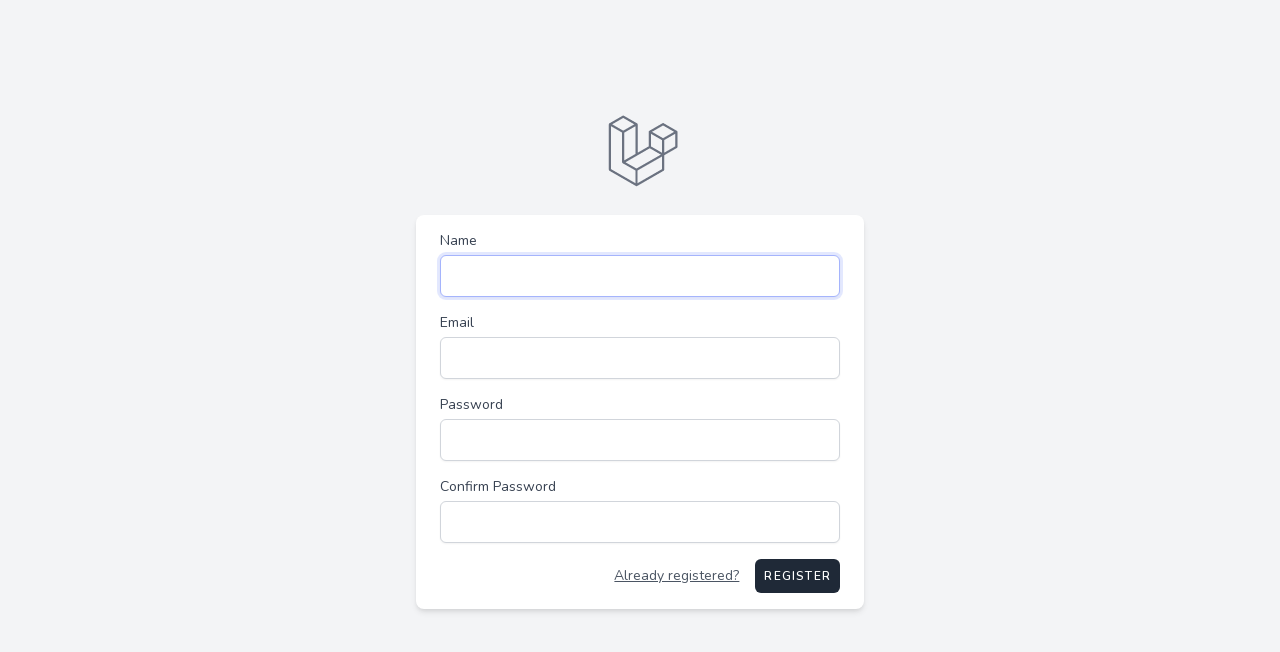

--- FILE ---
content_type: text/html; charset=UTF-8
request_url: https://confpulse.com/en/register
body_size: 1882
content:
<!DOCTYPE html>
<html lang="en">
<head>
    <meta charset="utf-8">
    <meta name="viewport" content="width=device-width, initial-scale=1">
    <meta name="csrf-token" content="4fmCuOtKxGdKXirTDWYcKAYw4GARSK5cyJ0NYsJa">
    <meta name="pusher_app" content="prod">

    <title>Confpulse</title>

    <!-- Fonts -->
    <link rel="stylesheet" href="https://fonts.googleapis.com/css2?family=Nunito:wght@400;600;700&display=swap">

    <!-- Styles -->
    <link rel="stylesheet" href="https://confpulse.com/css/app.css">
    <link rel="stylesheet" href="https://confpulse.com/css/jquery.sweet-modal.min.css">
<!-- Scripts -->
    <script src="https://ajax.googleapis.com/ajax/libs/jquery/1.10.2/jquery.min.js"></script>
    <script src="https://confpulse.com/js/app.js" defer></script>
    <script src="https://confpulse.com/js/sweetmodal.js" defer></script>
    </head>
<body>
<div class="font-sans text-gray-900 antialiased">
    <div class="min-h-screen flex flex-col sm:justify-center items-center pt-6 sm:pt-0 bg-gray-100">
    <div>
        <a href="/">
                <svg viewBox="0 0 316 316" xmlns="http://www.w3.org/2000/svg" class="w-20 h-20 fill-current text-gray-500">
     <path d="M305.8 81.125C305.77 80.995 305.69 80.885 305.65 80.755C305.56 80.525 305.49 80.285 305.37 80.075C305.29 79.935 305.17 79.815 305.07 79.685C304.94 79.515 304.83 79.325 304.68 79.175C304.55 79.045 304.39 78.955 304.25 78.845C304.09 78.715 303.95 78.575 303.77 78.475L251.32 48.275C249.97 47.495 248.31 47.495 246.96 48.275L194.51 78.475C194.33 78.575 194.19 78.725 194.03 78.845C193.89 78.955 193.73 79.045 193.6 79.175C193.45 79.325 193.34 79.515 193.21 79.685C193.11 79.815 192.99 79.935 192.91 80.075C192.79 80.285 192.71 80.525 192.63 80.755C192.58 80.875 192.51 80.995 192.48 81.125C192.38 81.495 192.33 81.875 192.33 82.265V139.625L148.62 164.795V52.575C148.62 52.185 148.57 51.805 148.47 51.435C148.44 51.305 148.36 51.195 148.32 51.065C148.23 50.835 148.16 50.595 148.04 50.385C147.96 50.245 147.84 50.125 147.74 49.995C147.61 49.825 147.5 49.635 147.35 49.485C147.22 49.355 147.06 49.265 146.92 49.155C146.76 49.025 146.62 48.885 146.44 48.785L93.99 18.585C92.64 17.805 90.98 17.805 89.63 18.585L37.18 48.785C37 48.885 36.86 49.035 36.7 49.155C36.56 49.265 36.4 49.355 36.27 49.485C36.12 49.635 36.01 49.825 35.88 49.995C35.78 50.125 35.66 50.245 35.58 50.385C35.46 50.595 35.38 50.835 35.3 51.065C35.25 51.185 35.18 51.305 35.15 51.435C35.05 51.805 35 52.185 35 52.575V232.235C35 233.795 35.84 235.245 37.19 236.025L142.1 296.425C142.33 296.555 142.58 296.635 142.82 296.725C142.93 296.765 143.04 296.835 143.16 296.865C143.53 296.965 143.9 297.015 144.28 297.015C144.66 297.015 145.03 296.965 145.4 296.865C145.5 296.835 145.59 296.775 145.69 296.745C145.95 296.655 146.21 296.565 146.45 296.435L251.36 236.035C252.72 235.255 253.55 233.815 253.55 232.245V174.885L303.81 145.945C305.17 145.165 306 143.725 306 142.155V82.265C305.95 81.875 305.89 81.495 305.8 81.125ZM144.2 227.205L100.57 202.515L146.39 176.135L196.66 147.195L240.33 172.335L208.29 190.625L144.2 227.205ZM244.75 114.995V164.795L226.39 154.225L201.03 139.625V89.825L219.39 100.395L244.75 114.995ZM249.12 57.105L292.81 82.265L249.12 107.425L205.43 82.265L249.12 57.105ZM114.49 184.425L96.13 194.995V85.305L121.49 70.705L139.85 60.135V169.815L114.49 184.425ZM91.76 27.425L135.45 52.585L91.76 77.745L48.07 52.585L91.76 27.425ZM43.67 60.135L62.03 70.705L87.39 85.305V202.545V202.555V202.565C87.39 202.735 87.44 202.895 87.46 203.055C87.49 203.265 87.49 203.485 87.55 203.695V203.705C87.6 203.875 87.69 204.035 87.76 204.195C87.84 204.375 87.89 204.575 87.99 204.745C87.99 204.745 87.99 204.755 88 204.755C88.09 204.905 88.22 205.035 88.33 205.175C88.45 205.335 88.55 205.495 88.69 205.635L88.7 205.645C88.82 205.765 88.98 205.855 89.12 205.965C89.28 206.085 89.42 206.225 89.59 206.325C89.6 206.325 89.6 206.325 89.61 206.335C89.62 206.335 89.62 206.345 89.63 206.345L139.87 234.775V285.065L43.67 229.705V60.135ZM244.75 229.705L148.58 285.075V234.775L219.8 194.115L244.75 179.875V229.705ZM297.2 139.625L253.49 164.795V114.995L278.85 100.395L297.21 89.825V139.625H297.2Z"/>
</svg>
            </a>
    </div>

    <div class="w-full sm:max-w-md mt-6 px-6 py-4 bg-white shadow-md overflow-hidden sm:rounded-lg">
        <!-- Validation Errors -->
        
        <form method="POST" action="https://confpulse.com/en/register">
            <input type="hidden" name="_token" value="4fmCuOtKxGdKXirTDWYcKAYw4GARSK5cyJ0NYsJa">
            <!-- Name -->
            <div>
                <label class="block font-medium text-sm text-gray-700" for="name">
    Name
</label>

                <input  class="rounded-md shadow-sm border-gray-300 focus:border-indigo-300 focus:ring focus:ring-indigo-200 focus:ring-opacity-50 block mt-1 w-full" id="name" type="text" name="name" required="required" autofocus="autofocus">
            </div>

            <!-- Email Address -->
            <div class="mt-4">
                <label class="block font-medium text-sm text-gray-700" for="email">
    Email
</label>

                <input  class="rounded-md shadow-sm border-gray-300 focus:border-indigo-300 focus:ring focus:ring-indigo-200 focus:ring-opacity-50 block mt-1 w-full" id="email" type="email" name="email" required="required">
            </div>

            <!-- Password -->
            <div class="mt-4">
                <label class="block font-medium text-sm text-gray-700" for="password">
    Password
</label>

                <input  class="rounded-md shadow-sm border-gray-300 focus:border-indigo-300 focus:ring focus:ring-indigo-200 focus:ring-opacity-50 block mt-1 w-full" id="password" type="password" name="password" required="required" autocomplete="new-password">
            </div>

            <!-- Confirm Password -->
            <div class="mt-4">
                <label class="block font-medium text-sm text-gray-700" for="password_confirmation">
    Confirm Password
</label>

                <input  class="rounded-md shadow-sm border-gray-300 focus:border-indigo-300 focus:ring focus:ring-indigo-200 focus:ring-opacity-50 block mt-1 w-full" id="password_confirmation" type="password" name="password_confirmation" required="required">
            </div>

            <div class="flex items-center justify-end mt-4">
                <a class="underline text-sm text-gray-600 hover:text-gray-900" href="https://confpulse.com/en/login">
                    Already registered?
                </a>

                <button type="submit" class="inline-flex items-center px-2 py-2 bg-gray-800 border border-transparent rounded-md font-semibold text-xs text-white uppercase tracking-widest hover:bg-gray-700 disabled:opacity-25 ml-4">
    Register
</button>
            </div>
        </form>
    </div>
</div>
</div>
</body>
</html>
